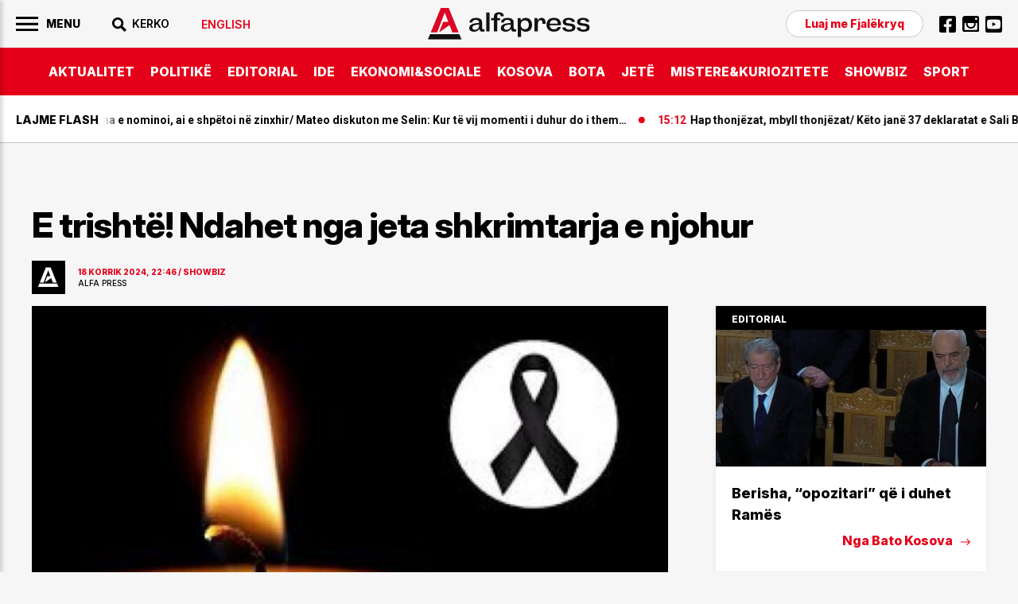

--- FILE ---
content_type: text/html; charset=utf-8
request_url: https://www.google.com/recaptcha/api2/aframe
body_size: 115
content:
<!DOCTYPE HTML><html><head><meta http-equiv="content-type" content="text/html; charset=UTF-8"></head><body><script nonce="JSyPNxSPkbJNp_Ldr_5TMw">/** Anti-fraud and anti-abuse applications only. See google.com/recaptcha */ try{var clients={'sodar':'https://pagead2.googlesyndication.com/pagead/sodar?'};window.addEventListener("message",function(a){try{if(a.source===window.parent){var b=JSON.parse(a.data);var c=clients[b['id']];if(c){var d=document.createElement('img');d.src=c+b['params']+'&rc='+(localStorage.getItem("rc::a")?sessionStorage.getItem("rc::b"):"");window.document.body.appendChild(d);sessionStorage.setItem("rc::e",parseInt(sessionStorage.getItem("rc::e")||0)+1);localStorage.setItem("rc::h",'1769006653785');}}}catch(b){}});window.parent.postMessage("_grecaptcha_ready", "*");}catch(b){}</script></body></html>

--- FILE ---
content_type: text/css
request_url: https://alfapress.al/css/normalize.css
body_size: 1661
content:
/*! normalize.css v5.0.0 | MIT License | github.com/necolas/normalize.css */


/**
 * 1. Change the default font family in all browsers (opinionated).
 * 2. Correct the line height in all browsers.
 * 3. Prevent adjustments of font size after orientation changes in
 *    IE on Windows Phone and in iOS.
 */


/* Document
   ========================================================================== */

html {
  font-family: sans-serif;
  /* 1 */
  line-height: 1.15;
  /* 2 */
  -ms-text-size-adjust: 100%;
  /* 3 */
  -webkit-text-size-adjust: 100%;
  /* 3 */
}


/* Sections
   ========================================================================== */


/**
 * Remove the margin in all browsers (opinionated).
 */

html,
body {
  margin: 0px;
  padding: 0px;
  border: 0px;
  width: 100%;
  height: 100%;
  -webkit-font-smoothing: antialiased;
  -moz-osx-font-smoothing: grayscale;
}


/**
 * Add the correct display in IE 9-.
 */

article,
aside,
footer,
header,
nav,
section {
  display: block;
}


/**
 * Correct the font size and margin on `h1` elements within `section` and
 * `article` contexts in Chrome, Firefox, and Safari.
 */

h1 {
  font-size: 2em;
  margin: 0;
}


/* Grouping content
   ========================================================================== */

a {
  text-decoration: none;
}


/**
 * Add the correct display in IE 9-.
 * 1. Add the correct display in IE.
 */

figcaption,
figure,
main {
  /* 1 */
  display: block;
}


/**
 * Add the correct margin in IE 8.
 */

figure {
  margin: 0;
  padding: 0;
}


/**
 * 1. Add the correct box sizing in Firefox.
 * 2. Show the overflow in Edge and IE.
 */

hr {
  box-sizing: content-box;
  /* 1 */
  height: 0;
  /* 1 */
  overflow: visible;
  /* 2 */
}


/**
 * 1. Correct the inheritance and scaling of font size in all browsers.
 * 2. Correct the odd `em` font sizing in all browsers.
 */

pre {
  font-family: monospace, monospace;
  /* 1 */
  font-size: 1em;
  /* 2 */
}


/* Text-level semantics
   ========================================================================== */


/**
 * 1. Remove the gray background on active links in IE 10.
 * 2. Remove gaps in links underline in iOS 8+ and Safari 8+.
 */

a {
  background-color: transparent;
  /* 1 */
  -webkit-text-decoration-skip: objects;
  /* 2 */
}


/**
 * Remove the outline on focused links when they are also active or hovered
 * in all browsers (opinionated).
 */

a:active,
a:hover {
  outline-width: 0;
}


/**
 * 1. Remove the bottom border in Firefox 39-.
 * 2. Add the correct text decoration in Chrome, Edge, IE, Opera, and Safari.
 */

abbr[title] {
  border-bottom: none;
  /* 1 */
  text-decoration: underline;
  /* 2 */
  text-decoration: underline dotted;
  /* 2 */
}


/**
 * Prevent the duplicate application of `bolder` by the next rule in Safari 6.
 */

b,
strong {
  font-weight: inherit;
}


/**
 * Add the correct font weight in Chrome, Edge, and Safari.
 */

b,
strong {
  font-weight: bolder;
}


/**
 * 1. Correct the inheritance and scaling of font size in all browsers.
 * 2. Correct the odd `em` font sizing in all browsers.
 */

code,
kbd,
samp {
  font-family: monospace, monospace;
  /* 1 */
  font-size: 1em;
  /* 2 */
}


/**
 * Add the correct font style in Android 4.3-.
 */

dfn {
  font-style: italic;
}


/**
 * Add the correct background and color in IE 9-.
 */

mark {
  background-color: #ff0;
  color: #000;
}


/**
 * Add the correct font size in all browsers.
 */

small {
  font-size: 80%;
}


/**
 * Prevent `sub` and `sup` elements from affecting the line height in
 * all browsers.
 */

sub,
sup {
  font-size: 75%;
  line-height: 0;
  position: relative;
  vertical-align: baseline;
}

sub {
  bottom: -0.25em;
}

sup {
  top: -0.5em;
}


/* Embedded content
   ========================================================================== */


/**
 * Add the correct display in IE 9-.
 */

audio,
video {
  display: inline-block;
}


/**
 * Add the correct display in iOS 4-7.
 */

audio:not([controls]) {
  display: none;
  height: 0;
}


/**
 * Remove the border on images inside links in IE 10-.
 */

img {
  border-style: none;
}


/**
 * Hide the overflow in IE.
 */

svg:not(:root) {
  overflow: hidden;
}


/* Forms
   ========================================================================== */


/**
 * 1. Change the font styles in all browsers (opinionated).
 * 2. Remove the margin in Firefox and Safari.
 */

button,
input,
optgroup,
select,
textarea {
  font-family: sans-serif;
  /* 1 */
  font-size: 100%;
  /* 1 */
  line-height: 1.15;
  /* 1 */
  margin: 0;
  /* 2 */
}


/**
 * Show the overflow in IE.
 * 1. Show the overflow in Edge.
 */

button,
input {
  /* 1 */
  overflow: visible;
}


/**
 * Remove the inheritance of text transform in Edge, Firefox, and IE.
 * 1. Remove the inheritance of text transform in Firefox.
 */

button,
select {
  /* 1 */
  text-transform: none;
}


/**
 * 1. Prevent a WebKit bug where (2) destroys native `audio` and `video`
 *    controls in Android 4.
 * 2. Correct the inability to style clickable types in iOS and Safari.
 */

button,
html [type="button"],

/* 1 */

[type="reset"],
[type="submit"] {
  -webkit-appearance: button;
  /* 2 */
}


/**
 * Remove the inner border and padding in Firefox.
 */

button::-moz-focus-inner,
[type="button"]::-moz-focus-inner,
[type="reset"]::-moz-focus-inner,
[type="submit"]::-moz-focus-inner {
  border-style: none;
  padding: 0;
}


/**
 * Restore the focus styles unset by the previous rule.
 */

button:-moz-focusring,
[type="button"]:-moz-focusring,
[type="reset"]:-moz-focusring,
[type="submit"]:-moz-focusring {
  outline: 1px dotted ButtonText;
}


/**
 * Change the border, margin, and padding in all browsers (opinionated).
 */

fieldset {
  border: 1px solid #c0c0c0;
  margin: 0 2px;
  padding: 0.35em 0.625em 0.75em;
}


/**
 * 1. Correct the text wrapping in Edge and IE.
 * 2. Correct the color inheritance from `fieldset` elements in IE.
 * 3. Remove the padding so developers are not caught out when they zero out
 *    `fieldset` elements in all browsers.
 */

legend {
  box-sizing: border-box;
  /* 1 */
  color: inherit;
  /* 2 */
  display: table;
  /* 1 */
  max-width: 100%;
  /* 1 */
  padding: 0;
  /* 3 */
  white-space: normal;
  /* 1 */
}


/**
 * 1. Add the correct display in IE 9-.
 * 2. Add the correct vertical alignment in Chrome, Firefox, and Opera.
 */

progress {
  display: inline-block;
  /* 1 */
  vertical-align: baseline;
  /* 2 */
}


/**
 * Remove the default vertical scrollbar in IE.
 */

textarea {
  overflow: auto;
}


/**
 * 1. Add the correct box sizing in IE 10-.
 * 2. Remove the padding in IE 10-.
 */

[type="checkbox"],
[type="radio"] {
  box-sizing: border-box;
  /* 1 */
  padding: 0;
  /* 2 */
}


/**
 * Correct the cursor style of increment and decrement buttons in Chrome.
 */

[type="number"]::-webkit-inner-spin-button,
[type="number"]::-webkit-outer-spin-button {
  height: auto;
}


/**
 * 1. Correct the odd appearance in Chrome and Safari.
 * 2. Correct the outline style in Safari.
 */

[type="search"] {
  -webkit-appearance: textfield;
  /* 1 */
  outline-offset: -2px;
  /* 2 */
}


/**
 * Remove the inner padding and cancel buttons in Chrome and Safari on macOS.
 */

[type="search"]::-webkit-search-cancel-button,
[type="search"]::-webkit-search-decoration {
  -webkit-appearance: none;
}


/**
 * 1. Correct the inability to style clickable types in iOS and Safari.
 * 2. Change font properties to `inherit` in Safari.
 */

::-webkit-file-upload-button {
  -webkit-appearance: button;
  /* 1 */
  font: inherit;
  /* 2 */
}


/* Interactive
   ========================================================================== */


/*
 * Add the correct display in IE 9-.
 * 1. Add the correct display in Edge, IE, and Firefox.
 */

details,

/* 1 */

menu {
  display: block;
}


/*
 * Add the correct display in all browsers.
 */

summary {
  display: list-item;
}


/* Scripting
   ========================================================================== */


/**
 * Add the correct display in IE 9-.
 */

canvas {
  display: inline-block;
}


/**
 * Add the correct display in IE.
 */

template {
  display: none;
}


/* Hidden
   ========================================================================== */


/**
 * Add the correct display in IE 10-.
 */

[hidden] {
  display: none;
}
